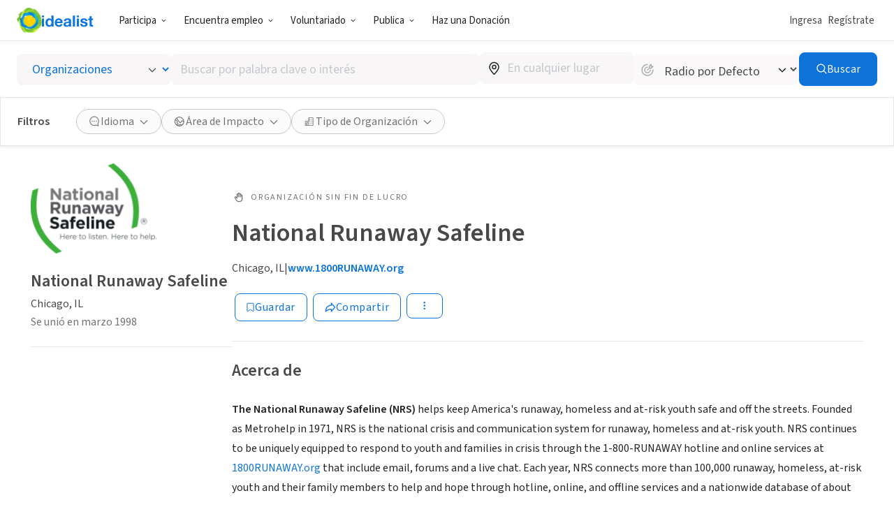

--- FILE ---
content_type: text/javascript
request_url: https://www.idealist.org/assets/4072af359f6ccab3003ad65daca2651a01609e3d/js/es/PageFooter.js
body_size: 5683
content:
window.idealistStrings = window.idealistStrings || {};
window.getTranslatedText = function(locale, text) {
                        const strings = window.idealistStrings || {};
                        return strings[text] || text;
                     };window.idealistStrings["https://www.linkedin.com/company/idealist-espanol-impacto-social"] = "https://www.linkedin.com/company/idealist-espanol-impacto-social";
window.idealistStrings["https://www.instagram.com/idealistas_org/"] = "https://www.instagram.com/idealistas_org/";
window.idealistStrings["https://www.facebook.com/Idealistasorg"] = "https://www.facebook.com/Idealistasorg";
window.idealistStrings["https://twitter.com/idealistas_org"] = "https://twitter.com/idealistas_org";
window.idealistStrings["https://www.tiktok.com/@joinidealist"] = "https://www.tiktok.com/@joinidealist";
window.idealistStrings["https://www.linkedin.com/company/idealist.org"] = "https://www.linkedin.com/company/idealist.org";
window.idealistStrings["https://instagram.com/joinidealist"] = "https://instagram.com/joinidealist";
window.idealistStrings["https://www.facebook.com/Idealist"] = "https://www.facebook.com/Idealistasorg";
window.idealistStrings["https://www.linkedin.com/company/plataformaidealist"] = "https://www.linkedin.com/company/plataformaidealist";
window.idealistStrings["https://www.instagram.com/idealist.br"] = "https://www.instagram.com/idealistas_org/";
window.idealistStrings["https://www.facebook.com/idealist.pt"] = "https://www.facebook.com/idealist.pt";
window.idealistStrings["https://www.youtube.com/@Idealismo_pt"] = "https://www.youtube.com/@Idealismo_pt";
window.idealistStrings["https://chat.whatsapp.com/JTonbYBt5mAAw8qmQPLJFq"] = "https://chat.whatsapp.com/JTonbYBt5mAAw8qmQPLJFq";
window.idealistStrings["Copyright © %(year)s Idealist.org"] = "Copyright © %(year)s Idealist.org";
window.idealistStrings["This page is currently not available in %(language)s"] = "En este momento esta página no está disponible en %(language)s";
/*! For license information please see PageFooter.js.LICENSE.txt */
"use strict";(self.__LOADABLE_LOADED_CHUNKS__=self.__LOADABLE_LOADED_CHUNKS__||[]).push([[3443],{164(e,t,i){i.d(t,{s:()=>a});var o=i(10456),n=i(41927),a=o.I4.div.withConfig({componentId:"sc-c08ckr-0"})(["display:flex;align-items:center;gap:",";> *:not(:first-child){&::before{content:'';position:absolute;top:50%;transform:translateY(-50%);left:-12px;height:16px;width:1px;background:currentcolor;pointer-events:none;}}"],n.YK[24])},16310(e,t,i){i.d(t,{t:()=>o});var o=[{sectionName:"idealistDays"},{sectionName:"volunteer"},{sectionName:"findAJob"},{sectionName:"postOnIdealist"},{sectionName:"aboutUs"},{sectionName:"contactUs"}]},21761(e,t,i){i.d(t,{v:()=>s});i(81721);var o=i(90529),n=i(91389),a=i(26859),r=i(36763),l=i(27919),s={idealistDays:{title:"Participe",links:[{type:"our-vision",title:"Nossa visão",href:"/pt/days/saiba-mais"},{type:"spread-the-word",title:"Divulgue",href:"/pt/days/convide-um-amigo"},{type:"plan-ahead",title:"Planeje com antecedência",href:"/pt/days/planejar"},{type:"take-a-logo",title:"Use a logo",href:"/pt/simbolo-idealista"},{type:"support-our-work",title:"Apoie nosso trabalho",href:"/pt/doacao"}]},volunteer:null,findAJob:{title:"Buscar Emprego",links:[{type:"jobs",title:"Empregos",href:(0,a.Z)({locale:o.FV.PT})},{type:"internships",title:"Estágios",href:(0,n.s)({locale:o.FV.PT})},{type:"organizations",title:"Organizações",href:(0,r.a)({locale:o.FV.PT})},{type:"career-advice",title:"Blog Carreira de Impacto",href:"/pt/carreira-impacto?pq="}]},postOnIdealist:{title:"Anunciar",links:[{type:"post-a-listing",title:"Vaga ou Evento",href:l.b8.with({})},{type:"create-org",title:"Cadastre sua Organização",href:l.IE.with({})},{type:"create-community-group",title:"Cadastre seu Coletivo",href:l.IE.with({})},{type:"recruitment",title:"Ferramentas para Recrutadores",href:"/pt/accion/recursos-org"}]},aboutUs:{title:"Sobre Nós",links:[{type:"our-story",title:"Nossa História",href:"/pt/sobre/idealist"},{type:"our-team",title:"Nossa Equipe",href:"/pt/sobre/equipe"},{type:"donate",title:"Doações para a Idealist",href:"/pt/doacao"}]},contactUs:{title:"Contactar",links:[{type:"help-center",title:"Central de Atendimento",href:"/pt/ajuda"},{type:"contact-us",title:"Entre em Contato",href:"/pt/sobre/contato"},{type:"terms-of-service",title:"Termos de Serviço (EN)",href:"/en/terms-of-service"},{type:"privacy-policy",title:"Política de Privacidade (EN)",href:"/en/privacy-policy"},{type:"site-map",title:"Mapa do Site",href:"/pt/mapa-do-site"}]},missionStatement:"Trabalhando com outros, em um espírito de generosidade e respeito mútuo, queremos construir um mundo em que todas as pessoas possam viver com liberdade e dignidade."}},29116(e,t,i){i.d(t,{i:()=>r});var o=i(53990),n=i(92249),a=i(21761),r={en:o.u,es:n.n,pt:a.v}},40370(e,t,i){i.d(t,{S:()=>l,v:()=>r});var o=i(10456),n=i(4652),a=i(41927),r=o.I4.div.withConfig({componentId:"sc-1dk5qhw-0"})(["display:flex;align-items:center;gap:",";> *:not(:first-child){&::before{content:'';position:absolute;top:50%;transform:translateY(-50%);left:-12px;height:16px;width:1px;background:currentcolor;pointer-events:none;}}"],a.YK[24]),l=(0,o.I4)(n.d).withConfig({componentId:"sc-1dk5qhw-1"})(["",";position:relative;font-size:16px;font-weight:normal;color:",";"],a.$Y,a.Tj.lightContentGrey)},41239(e,t,i){function o(i18n){return{es:[{href:i18n("https://www.linkedin.com/company/idealist-espanol-impacto-social"),eventName:"Follow Idealist",iconName:"social/linkedin"},{href:i18n("https://www.instagram.com/idealistas_org/"),eventName:"Follow Idealist",iconName:"social/instagram"},{href:i18n("https://www.facebook.com/Idealistasorg"),eventName:"Follow Idealist",iconName:"social/facebook"},{href:i18n("https://twitter.com/idealistas_org"),eventName:"Follow Idealist",iconName:"social/x"}],en:[{href:i18n("https://www.tiktok.com/@joinidealist"),eventName:"Follow Idealist",iconName:"social/tiktok"},{href:i18n("https://www.linkedin.com/company/idealist.org"),eventName:"Follow Idealist",iconName:"social/linkedin"},{href:i18n("https://instagram.com/joinidealist"),eventName:"Follow Idealist",iconName:"social/instagram"},{href:i18n("https://www.facebook.com/Idealist"),eventName:"Follow Idealist",iconName:"social/facebook"}],pt:[{href:i18n("https://www.linkedin.com/company/plataformaidealist"),eventName:"Follow Idealist",iconName:"social/linkedin"},{href:i18n("https://www.instagram.com/idealist.br"),eventName:"Follow Idealist",iconName:"social/instagram"},{href:i18n("https://www.facebook.com/idealist.pt"),eventName:"Follow Idealist",iconName:"social/facebook"},{href:i18n("https://www.youtube.com/@Idealismo_pt"),eventName:"Follow Idealist",iconName:"social/youtube"},{href:i18n("https://chat.whatsapp.com/JTonbYBt5mAAw8qmQPLJFq"),eventName:"Follow Idealist",iconName:"social/whatsapp"}]}}i.d(t,{a:()=>n,b:()=>o});var n={"our-vision":{trackClickedName:"Our vision"},"spread-the-word":{trackClickedName:"Spread the word"},"plan-ahead":{trackClickedName:"Plan ahead"},"take-a-logo":{trackClickedName:"Take a logo"},"support-our-work":{trackClickedName:"Support our work"},volunteer:{trackClickedName:"Volunteer"},"done-in-a-day":{trackClickedName:"Done in a Day Opportunities"},"volunteer-resources":{trackClickedName:"Volunteer Resources"},"idealist-days":{trackClickedName:"Idealist Days"},jobs:{trackClickedName:"Jobs"},internships:{trackClickedName:"Internships"},organizations:{trackClickedName:"Organizations"},"salary-explorer":{trackClickedName:"Salary Explorer"},"career-advice":{trackClickedName:"Career Advice"},"post-a-listing":{trackClickedName:"Post a Listing"},"post-a-job-listing":{trackClickedName:"Post a Job Listing"},"post-a-volunteer-listing":{trackClickedName:"Post a Volunteer Listing"},"create-org":{trackClickedName:"Create Org"},"volunteer-engagement-resources":{trackClickedName:"Volunteer Engagement Resources"},"create-community-group":{trackClickedName:"Create Community Group"},"employer-resources":{trackClickedName:"Employer Resources"},"recruit-graduate-students":{trackClickedName:"Recruit Graduate Students"},recruitment:{trackClickedName:"Recruitment"},"our-story":{trackClickedName:"Our Story"},"our-mission":{trackClickedName:"Our Mission"},"our-team":{trackClickedName:"Our Team"},"data-insights":{trackClickedName:"Data & Insights"},donate:{trackClickedName:"Donate to Idealist"},"help-center":{trackClickedName:"Help Center"},"contact-us":{trackClickedName:"Contact Us"},"terms-of-service":{trackClickedName:"Terms Of Service"},"privacy-policy":{trackClickedName:"Privacy Policy"},"site-map":{trackClickedName:"Site Map"}}},52839(e,t,i){i.d(t,{Bf:()=>u,Ed:()=>f,GJ:()=>s,IK:()=>x,Im:()=>p,N$:()=>g,OX:()=>C,Qm:()=>m,TY:()=>d,YW:()=>y,aN:()=>v,ns:()=>c,oE:()=>w,pt:()=>l,z$:()=>k});var o=i(10456),n=i(94690),a=i(4652),r=i(41927),l=o.I4.footer.withConfig({componentId:"sc-1rio7oy-0"})(["display:flex;flex-direction:column;margin:0 auto;width:","px;max-width:100%;padding-left:","px;padding-right:","px;padding-bottom:20px;",";@media screen and (min-width:","){padding-left:","px;padding-right:","px;}@media print{display:none;}"],r.JX[3],r.wE/2,r.wE/2,function(e){return e.$showDivider&&"padding-top: 70px;"},r.o5.mdUp,r.wE,r.wE),s=(0,o.I4)(n.o).withConfig({componentId:"sc-1rio7oy-1"})(["display:flex;justify-content:center;align-items:center;width:32px;height:32px;border-radius:100%;background:",";transition:",";&:hover,&:focus{background:",";}"],r.Tj.secondarySkyBlue,r.kY,r.Tj.hoverBlue),c=o.I4.div.withConfig({componentId:"sc-1rio7oy-2"})(["display:flex;padding-top:70px;",";@media all and (max-width:","){flex-direction:column;}"],function(e){return e.$showDivider&&"border-top: 1px solid ".concat(r.Tj.selectionGrey,";")},r.o5.lgDown),d=o.I4.div.withConfig({componentId:"sc-1rio7oy-3"})(["display:flex;justify-content:space-between;flex-grow:1;@media all and (min-width:","){margin-right:56px;}@media all and (max-width:","){flex-wrap:wrap;gap:","px;align-self:center;width:","px;.item:nth-child(2n + 1){clear:both;}}"],r.o5.lgUp,r.o5.mdDown,30,290),p=o.I4.section.withConfig({componentId:"sc-1rio7oy-4"})(["display:flex;flex-direction:column;gap:24px;width:",";flex-shrink:0;@media all and (max-width:","){width:","px;gap:",";}"],function(e){return e.$isEsOrPt&&"".concat(130,"px")},r.o5.mdDown,130,r.YK[16]),m=o.I4.h4.withConfig({componentId:"sc-1rio7oy-5"})(["font-weight:normal;color:",";font-size:20px;margin:0;"],r.Tj.mediumContentGrey),u=o.I4.section.withConfig({componentId:"sc-1rio7oy-6"})(["display:flex;flex-direction:column;gap:20px;@media all and (max-width:","){gap:",";}@media all and (width <= 400px){gap:10px;}"],r.o5.mdDown,r.YK[16]),h="\n  font-size: 16px;\n  color: ".concat(r.Tj.lightContentGrey,";\n\n  &:not(:hover) {\n    text-decoration: none;\n  }\n"),f=(0,o.I4)(a.d).withConfig({componentId:"sc-1rio7oy-7"})(["",""],h),g=o.I4.a.withConfig({componentId:"sc-1rio7oy-8"})(["",""],h),y=o.I4.section.withConfig({componentId:"sc-1rio7oy-9"})(["display:flex;flex-direction:column;flex-basis:25%;@media all and (max-width:","){align-items:center;margin-top:30px;padding-left:","px;padding-right:","px;padding-top:30px;border-top:1px solid ",";}"],r.o5.lgDown,r.wE,r.wE,r.Tj.selectionGrey),v=(0,o.I4)(a.d).withConfig({componentId:"sc-1rio7oy-10"})(["margin-bottom:24px;@media all and (max-width:","){display:none;}"],r.o5.lgDown),w=o.I4.p.withConfig({componentId:"sc-1rio7oy-11"})(["font-size:16px;line-height:28.5px;margin:0;color:",";@media all and (max-width:","){text-align:center;width:100%;}"],r.Tj.lightContentGrey,r.o5.lgDown),k=o.I4.div.withConfig({componentId:"sc-1rio7oy-12"})(["display:flex;align-items:center;gap:16px;@media all and (max-width:","){margin-top:40px;}@media all and (min-width:","){margin-top:40px;}"],r.o5.lgDown,r.o5.lgUp),x=o.I4.div.withConfig({componentId:"sc-1rio7oy-13"})(["display:flex;margin-top:40px;@media all and (max-width:","){flex-direction:column;align-items:center;gap:40px;}@media all and (min-width:","){align-items:center;justify-content:space-between;}"],r.o5.mdDown,r.o5.mdUp),C=o.I4.div.withConfig({componentId:"sc-1rio7oy-14"})(["font-size:16px;color:",";@media all and (min-width:","){flex-basis:25%;}"],r.Tj.lightContentGrey,r.o5.lgUp)},53990(e,t,i){i.d(t,{u:()=>c});var o=i(90529),n=i(91389),a=i(26859),r=i(36763),l=i(19919),s=i(22544),c={idealistDays:null,volunteer:{title:"Volunteer",links:[{type:"volunteer",title:"Volunteer Opportunities",href:(0,l.u)({locale:o.FV.EN,embedSearchWidgetId:null})},{type:"done-in-a-day",title:"Done in a Day Opportunities",href:(0,l.u)({locale:o.FV.EN,filtersByName:{canBeDoneInADay:!0},embedSearchWidgetId:null})},{type:"organizations",title:"Organizations",href:(0,r.a)({locale:o.FV.EN})},{type:"volunteer-resources",title:"Volunteer Resources",href:"/en/volunteering-resources?pq="},{type:"idealist-days",title:"Idealist Days",href:"/en/days/get-involved"}]},findAJob:{title:"Find a Job",links:[{type:"jobs",title:"Jobs",href:(0,a.Z)({locale:o.FV.EN})},{type:"internships",title:"Internships",href:(0,n.s)({locale:o.FV.EN})},{type:"organizations",title:"Organizations",href:(0,r.a)({locale:o.FV.EN})},{type:"salary-explorer",title:"Salary Explorer",href:"/nonprofit-salary-explorer"},{type:"career-advice",title:"Career Advice",href:"/en/careers"}]},postOnIdealist:{title:"Post on Idealist",links:[{type:"post-a-job-listing",title:"Post a Job Listing",href:"/organization"},{type:"post-a-volunteer-listing",title:"Post a Volunteer Opportunity",href:"/en/orgs/post-free-volunteer-listings"},{type:"create-org",title:"Add your Organization",href:s.G.en},{type:"volunteer-engagement-resources",title:"Volunteer Engagement Resources",href:"/en/orgs/volunteer-engagement-resources"},{type:"recruit-graduate-students",title:"Recruit Graduate Students",href:"/grad-schools/exhibit"}]},aboutUs:{title:"About Us",links:[{type:"our-story",title:"Our Story",href:"/en/about"},{type:"our-team",title:"Our Team",href:"/en/about/our-team"},{type:"data-insights",title:"Data & Insights",href:"/en/insights"},{type:"help-center",title:"Help Desk",href:"/en/help"},{type:"donate",title:"Donate to Idealist",href:"https://giving.classy.org/campaign/673245/donate"}]},contactUs:null,missionStatement:"Connecting more than 200,000 organizations with millions of people looking for social-impact jobs and volunteer opportunities."}},57557(e,t,i){i.d(t,{X:()=>l});i(88803),i(77332);var o=i(81001),n=i(40370),a=i(35656),r=[{title:"Terms",href:"/en/terms-of-service",trackClickedName:"Terms Of Service"},{type:"privacy-policy",title:"Privacy Policy",href:"/en/privacy-policy",trackClickedName:"Privacy Policy"},{title:"Site Map",href:"/en/sitemap",trackClickedName:"Site Map"}];function l(){return(0,a.jsx)(n.v,{children:r.map(function(e){return(0,a.jsx)(n.S,{to:e.href,onClick:function(){(0,o.T)(e.trackClickedName,{context:"Footer"})},children:e.title},e.title)})})}},62448(e,t,i){i.r(t),i.d(t,{PageFooter:()=>v});i(60963),i(88803),i(81721),i(77332),i(11663),i(16399),i(91273),i(77621);var o=i(22858),n=i(59091),a=i(35593),r=i(90529),l=i(29116),s=i(27919),c=i(14830),d=i(81001),p=i(57557),m=i(88271),u=i(52839),h=i(80735),f=i(41239),g=i(16310),y=i(35656);function v(e){var t=e.urlByLocale,i=e.showDivider,v=(0,a.s)(),i18n=v.i18n,w=v.locale,k=l.i[w];return(0,y.jsxs)(u.pt,{"data-qa-id":"footer",$showDivider:i,children:[(0,y.jsxs)(u.ns,{$showDivider:i,children:[(0,y.jsx)(u.TY,{children:g.t.map(function(e){var t=e.sectionName,i=k[t];if(!i)return null;else return(0,y.jsxs)(u.Im,{$isEsOrPt:w===r.FV.ES||w===r.FV.PT,children:[(0,y.jsx)(u.Qm,{children:i.title}),(0,y.jsx)(u.Bf,{children:i.links.map(function(e){if(!f.a[e.type])return null;var t=f.a[e.type].trackClickedName;if(e.href.startsWith("https://"))return(0,y.jsx)(u.N$,{href:e.href,onClick:function(){(0,d.T)(t,{context:"Footer"})},target:"_blank",children:e.title},e.title);else return(0,y.jsx)(u.Ed,{to:e.href,onClick:function(){(0,d.T)(t,{context:"Footer"})},children:e.title},e.title)})})]},t)}).filter(Boolean)}),(0,y.jsxs)(u.YW,{$showDivider:i,children:[(0,y.jsx)(u.aN,{to:s.xn.with({lang:w}),onClick:function(){return(0,d.T)("Footer Logo")},children:(0,y.jsx)(n.J,{withText:!0,height:56})}),(0,y.jsx)(u.oE,{children:k.missionStatement}),(0,y.jsx)(u.z$,{children:(0,f.b)(i18n)[w].map(function(e){var t=e.href,i=e.eventName,n=e.iconName;return(0,y.jsx)(u.GJ,{type:"link",nativeAnchorTag:!0,href:t,onClick:function(e){return(0,c.S)(e,i)},"aria-label":i,children:(0,y.jsx)(o.I,{name:n,size:20,colorName:"white"})},n)})})]})]}),(0,y.jsxs)(u.IK,{children:[(0,y.jsx)(m.M,{urlByLocale:t}),w===r.FV.EN&&(0,y.jsx)(p.X,{}),(0,y.jsx)(u.OX,{children:i18n("Copyright © %(year)s Idealist.org",{year:(new Date).getFullYear()})})]}),w===r.FV.EN&&(0,y.jsx)(h.S,{})]})}},76339(e,t,i){i.d(t,{Q:()=>d,n:()=>p});i(14255),i(8370);var o,n=i(10456),a=i(88397),r=i(41927);var l,s,c=(0,n.AH)(o||(l=["\n  display: inline-flex;\n  position: relative;\n  font-size: 16px;\n  font-weight: normal;\n  color: ",";\n"],s||(s=l.slice(0)),o=Object.freeze(Object.defineProperties(l,{raw:{value:Object.freeze(s)}}))),r.Tj.lightContentGrey),d=(0,n.I4)(a.I).withConfig({componentId:"sc-ethr5-0"})(["",";"],c),p=n.I4.div.withConfig({componentId:"sc-ethr5-1"})(["opacity:0.5;cursor:auto;",";"],c)},76549(e,t,i){i.d(t,{I:()=>o});var o=[{title:"Volunteer in Seattle",href:"/en/volunteer-in-seattle-wa"},{title:"Volunteer in San Jose",href:"/en/volunteer-in-san-jose"},{title:"Volunteer in Boston",href:"/en/volunteer-in-boston"},{title:"Volunteer in San Francisco",href:"/en/volunteer-in-san-francisco"},{title:"Volunteer in Denver",href:"/en/volunteer-in-denver-co"},{title:"Volunteer in Austin",href:"/en/volunteer-in-austin-tx"},{title:"Volunteer in Virginia Beach",href:"/en/volunteer-in-virginia-beach-virginia"},{title:"Volunteer in Chicago",href:"/en/volunteer-in-chicago"},{title:"Volunteer in Madison",href:"/en/volunteer-in-madison-wisconsin"},{title:"Volunteer in Miami",href:"/en/volunteer-in-miami"},{title:"Volunteer in Nashville",href:"/en/volunteer-in-nashville-tn"},{title:"Volunteer in Long Beach",href:"/en/volunteer-in-long-beach-ca"},{title:"Volunteer in Minneapolis",href:"/en/volunteer-in-minneapolis-mn"},{title:"Volunteer in New Orleans",href:"/en/volunteer-in-new-orleans-la"},{title:"Volunteer in New York City",href:"/en/volunteer-in-new-york-city"},{title:"Volunteer in Phoenix",href:"/en/volunteer-in-phoenix-az"},{title:"Volunteer in Washington DC",href:"/en/volunteer-in-washington-dc"},{title:"Volunteer in San Diego",href:"/en/volunteer-in-san-diego-ca"}]},80735(e,t,i){i.d(t,{S:()=>l});i(88803),i(77332),i(16399),i(77621);var o=i(81001),n=i(85780),a=i(76549),r=i(35656);function l(){return(0,r.jsxs)(n.Wb,{children:[(0,r.jsx)(n.u7,{children:"Local Volunteer Opportunities"}),(0,r.jsx)(n.ML,{children:a.I.map(function(e){return(0,r.jsx)(n.b4,{to:e.href,onClick:function(){(0,o.T)("Local Volunteer Opp",{url:e.href,context:"Footer"})},children:e.title},e.title)})})]})}},85780(e,t,i){i.d(t,{ML:()=>s,Wb:()=>r,b4:()=>c,u7:()=>l});var o=i(10456),n=i(4652),a=i(41927),r=o.I4.div.withConfig({componentId:"sc-bbljk3-0"})(["margin-top:",";padding-bottom:",";"],a.YK[60],a.YK[12]),l=o.I4.h4.withConfig({componentId:"sc-bbljk3-1"})(["font-weight:normal;color:",";font-size:18px;margin-top:0;margin-bottom:",";"],a.Tj.mediumContentGrey,a.YK[24]),s=o.I4.div.withConfig({componentId:"sc-bbljk3-2"})(["display:flex;align-items:center;row-gap:",";column-gap:",";flex-wrap:wrap;overflow:hidden;> *:not(:first-child){&::before{content:'';position:absolute;top:50%;transform:translateY(-50%);left:-12px;height:16px;width:1px;background:currentcolor;pointer-events:none;}}"],a.YK[12],a.YK[24]),c=(0,o.I4)(n.d).withConfig({componentId:"sc-bbljk3-3"})(["",";flex-shrink:0;position:relative;font-size:16px;font-weight:normal;color:",";&:not(:hover){opacity:0.5;}"],a.$Y,a.Tj.lightContentGrey)},87348(e,t,i){i.d(t,{h:()=>c});var o=i(57140),n=i(35593),a=i(16948),r=i(46009),l=i(76339),s=i(35656);function c(e){var t=e.linkLocale,i=e.localeUrl,c=(0,n.s)(),i18n=c.i18n,d=c.locale,p=(0,o.useCallback)(function(){return(0,r.n0)("_LOCALE_",t,1825)},[t]),m=(0,o.useMemo)(function(){if(!i)return i18n("This page is currently not available in %(language)s",{language:a.kf[t]});else return""},[i18n,i,t]);if(t!==d&&i)return(0,s.jsx)(l.Q,{href:i||"",qaId:"locale-link-".concat(t),onClick:p,children:a.kf[t]});else return(0,s.jsx)(l.n,{"data-qa-id":"disabled-locale-link-".concat(t),title:m,children:a.kf[t]})}},88271(e,t,i){i.d(t,{M:()=>l});i(88803),i(77332),i(16399),i(77621);var o=i(90529),n=i(87348),a=i(164),r=i(35656);function l(e){var t=e.urlByLocale;return(0,r.jsx)(a.s,{children:o.pm.map(function(e){return(0,r.jsx)(n.h,{linkLocale:e,localeUrl:null==t?void 0:t[e]},e)})})}},92249(e,t,i){i.d(t,{n:()=>s});i(81721);var o=i(90529),n=i(91389),a=i(26859),r=i(36763),l=i(27919),s={idealistDays:{title:"Participa",links:[{type:"our-vision",title:"Nuestra visión",href:"/es/dias/saber-mas"},{type:"spread-the-word",title:"Pasa la voz",href:"/es/dias/pasa-la-voz"},{type:"plan-ahead",title:"Planifica tu participación",href:"/es/days/planea-proximo-dia-idealist"},{type:"take-a-logo",title:"Usa el logo",href:"/es/dias/logos"},{type:"support-our-work",title:"Apoya nuestro trabajo",href:"/es/dona"}]},volunteer:null,findAJob:{title:"Encuentra empleo",links:[{type:"jobs",title:"Empleos",href:(0,a.Z)({locale:o.FV.ES})},{type:"internships",title:"Pasantías",href:(0,n.s)({locale:o.FV.ES})},{type:"organizations",title:"Organizaciones",href:(0,r.a)({locale:o.FV.ES})},{type:"career-advice",title:"Desarrollo de carrera",href:"/es/accion?categories=empleocambiamundo&pq="}]},postOnIdealist:{title:"Publica",links:[{type:"post-a-listing",title:"Publica una Oportunidad",href:l.b8.with({})},{type:"create-org",title:"Suma tu Organización",href:l.IE.with({})},{type:"create-community-group",title:"Suma tu Colectivo Ciudadano",href:l.IE.with({})},{type:"employer-resources",title:"Herramientas para Reclutadores",href:"/es/orgs/encuentra-talento"},{type:"help-center",title:"Centro de Ayuda",href:"/es/ayuda"}]},aboutUs:{title:"Acerca de",links:[{type:"our-story",title:"Nuestra Historia",href:"/es/about"},{type:"our-team",title:"Nuestro Equipo",href:"/es/acerca-de/nuestro-equipo"},{type:"donate",title:"Donar a Idealist",href:"/es/dona"}]},contactUs:{title:"Contactar",links:[{type:"help-center",title:"Ayuda",href:"/es/ayuda"},{type:"contact-us",title:"Contactar a Idealist",href:"/es/about/contactanos"},{type:"terms-of-service",title:"Términos de Servicio",href:"/en/terms-of-service"},{type:"privacy-policy",title:"Política de Privacidad",href:"/en/privacy-policy"},{type:"site-map",title:"Mapa del Sitio",href:"/es/mapasitio"}]},missionStatement:"Trabajando con otros, con un espíritu de generosidad y respeto mutuo, queremos ayudar a construir un mundo en el que todas las personas puedan vivir libre y dignamente."}}}]);
//# sourceMappingURL=PageFooter.js.map

--- FILE ---
content_type: image/svg+xml
request_url: https://www.idealist.org/assets/4072af359f6ccab3003ad65daca2651a01609e3d/images/icons/normalized/social/x.svg
body_size: -169
content:
<svg xmlns="http://www.w3.org/2000/svg" viewBox="0 0 14 14" fill="none">
<path d="M8.3319 5.925L13.5437 0H12.3087L7.78327 5.14459L4.16883 0H0L5.46574 7.77954L0 13.9928H1.2351L6.01406 8.55994L9.83117 13.9928H14L8.3316 5.925H8.3319ZM6.64026 7.84808L6.08647 7.07341L1.68013 0.909309H3.57717L7.13314 5.88394L7.68693 6.6586L12.3093 13.1249H10.4122L6.64026 7.84837V7.84808Z" fill="currentColor"/>
</svg>
